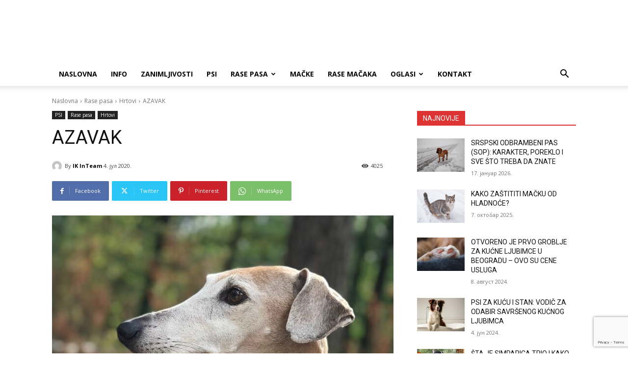

--- FILE ---
content_type: text/html; charset=utf-8
request_url: https://www.google.com/recaptcha/api2/anchor?ar=1&k=6LdnmycbAAAAAF3PIN_wPmPnnVlzXlZvr0J94_7V&co=aHR0cHM6Ly9tb2psanViaW1hYy5pbmZvOjQ0Mw..&hl=en&v=PoyoqOPhxBO7pBk68S4YbpHZ&size=invisible&anchor-ms=20000&execute-ms=30000&cb=fobc5ujfimbn
body_size: 48722
content:
<!DOCTYPE HTML><html dir="ltr" lang="en"><head><meta http-equiv="Content-Type" content="text/html; charset=UTF-8">
<meta http-equiv="X-UA-Compatible" content="IE=edge">
<title>reCAPTCHA</title>
<style type="text/css">
/* cyrillic-ext */
@font-face {
  font-family: 'Roboto';
  font-style: normal;
  font-weight: 400;
  font-stretch: 100%;
  src: url(//fonts.gstatic.com/s/roboto/v48/KFO7CnqEu92Fr1ME7kSn66aGLdTylUAMa3GUBHMdazTgWw.woff2) format('woff2');
  unicode-range: U+0460-052F, U+1C80-1C8A, U+20B4, U+2DE0-2DFF, U+A640-A69F, U+FE2E-FE2F;
}
/* cyrillic */
@font-face {
  font-family: 'Roboto';
  font-style: normal;
  font-weight: 400;
  font-stretch: 100%;
  src: url(//fonts.gstatic.com/s/roboto/v48/KFO7CnqEu92Fr1ME7kSn66aGLdTylUAMa3iUBHMdazTgWw.woff2) format('woff2');
  unicode-range: U+0301, U+0400-045F, U+0490-0491, U+04B0-04B1, U+2116;
}
/* greek-ext */
@font-face {
  font-family: 'Roboto';
  font-style: normal;
  font-weight: 400;
  font-stretch: 100%;
  src: url(//fonts.gstatic.com/s/roboto/v48/KFO7CnqEu92Fr1ME7kSn66aGLdTylUAMa3CUBHMdazTgWw.woff2) format('woff2');
  unicode-range: U+1F00-1FFF;
}
/* greek */
@font-face {
  font-family: 'Roboto';
  font-style: normal;
  font-weight: 400;
  font-stretch: 100%;
  src: url(//fonts.gstatic.com/s/roboto/v48/KFO7CnqEu92Fr1ME7kSn66aGLdTylUAMa3-UBHMdazTgWw.woff2) format('woff2');
  unicode-range: U+0370-0377, U+037A-037F, U+0384-038A, U+038C, U+038E-03A1, U+03A3-03FF;
}
/* math */
@font-face {
  font-family: 'Roboto';
  font-style: normal;
  font-weight: 400;
  font-stretch: 100%;
  src: url(//fonts.gstatic.com/s/roboto/v48/KFO7CnqEu92Fr1ME7kSn66aGLdTylUAMawCUBHMdazTgWw.woff2) format('woff2');
  unicode-range: U+0302-0303, U+0305, U+0307-0308, U+0310, U+0312, U+0315, U+031A, U+0326-0327, U+032C, U+032F-0330, U+0332-0333, U+0338, U+033A, U+0346, U+034D, U+0391-03A1, U+03A3-03A9, U+03B1-03C9, U+03D1, U+03D5-03D6, U+03F0-03F1, U+03F4-03F5, U+2016-2017, U+2034-2038, U+203C, U+2040, U+2043, U+2047, U+2050, U+2057, U+205F, U+2070-2071, U+2074-208E, U+2090-209C, U+20D0-20DC, U+20E1, U+20E5-20EF, U+2100-2112, U+2114-2115, U+2117-2121, U+2123-214F, U+2190, U+2192, U+2194-21AE, U+21B0-21E5, U+21F1-21F2, U+21F4-2211, U+2213-2214, U+2216-22FF, U+2308-230B, U+2310, U+2319, U+231C-2321, U+2336-237A, U+237C, U+2395, U+239B-23B7, U+23D0, U+23DC-23E1, U+2474-2475, U+25AF, U+25B3, U+25B7, U+25BD, U+25C1, U+25CA, U+25CC, U+25FB, U+266D-266F, U+27C0-27FF, U+2900-2AFF, U+2B0E-2B11, U+2B30-2B4C, U+2BFE, U+3030, U+FF5B, U+FF5D, U+1D400-1D7FF, U+1EE00-1EEFF;
}
/* symbols */
@font-face {
  font-family: 'Roboto';
  font-style: normal;
  font-weight: 400;
  font-stretch: 100%;
  src: url(//fonts.gstatic.com/s/roboto/v48/KFO7CnqEu92Fr1ME7kSn66aGLdTylUAMaxKUBHMdazTgWw.woff2) format('woff2');
  unicode-range: U+0001-000C, U+000E-001F, U+007F-009F, U+20DD-20E0, U+20E2-20E4, U+2150-218F, U+2190, U+2192, U+2194-2199, U+21AF, U+21E6-21F0, U+21F3, U+2218-2219, U+2299, U+22C4-22C6, U+2300-243F, U+2440-244A, U+2460-24FF, U+25A0-27BF, U+2800-28FF, U+2921-2922, U+2981, U+29BF, U+29EB, U+2B00-2BFF, U+4DC0-4DFF, U+FFF9-FFFB, U+10140-1018E, U+10190-1019C, U+101A0, U+101D0-101FD, U+102E0-102FB, U+10E60-10E7E, U+1D2C0-1D2D3, U+1D2E0-1D37F, U+1F000-1F0FF, U+1F100-1F1AD, U+1F1E6-1F1FF, U+1F30D-1F30F, U+1F315, U+1F31C, U+1F31E, U+1F320-1F32C, U+1F336, U+1F378, U+1F37D, U+1F382, U+1F393-1F39F, U+1F3A7-1F3A8, U+1F3AC-1F3AF, U+1F3C2, U+1F3C4-1F3C6, U+1F3CA-1F3CE, U+1F3D4-1F3E0, U+1F3ED, U+1F3F1-1F3F3, U+1F3F5-1F3F7, U+1F408, U+1F415, U+1F41F, U+1F426, U+1F43F, U+1F441-1F442, U+1F444, U+1F446-1F449, U+1F44C-1F44E, U+1F453, U+1F46A, U+1F47D, U+1F4A3, U+1F4B0, U+1F4B3, U+1F4B9, U+1F4BB, U+1F4BF, U+1F4C8-1F4CB, U+1F4D6, U+1F4DA, U+1F4DF, U+1F4E3-1F4E6, U+1F4EA-1F4ED, U+1F4F7, U+1F4F9-1F4FB, U+1F4FD-1F4FE, U+1F503, U+1F507-1F50B, U+1F50D, U+1F512-1F513, U+1F53E-1F54A, U+1F54F-1F5FA, U+1F610, U+1F650-1F67F, U+1F687, U+1F68D, U+1F691, U+1F694, U+1F698, U+1F6AD, U+1F6B2, U+1F6B9-1F6BA, U+1F6BC, U+1F6C6-1F6CF, U+1F6D3-1F6D7, U+1F6E0-1F6EA, U+1F6F0-1F6F3, U+1F6F7-1F6FC, U+1F700-1F7FF, U+1F800-1F80B, U+1F810-1F847, U+1F850-1F859, U+1F860-1F887, U+1F890-1F8AD, U+1F8B0-1F8BB, U+1F8C0-1F8C1, U+1F900-1F90B, U+1F93B, U+1F946, U+1F984, U+1F996, U+1F9E9, U+1FA00-1FA6F, U+1FA70-1FA7C, U+1FA80-1FA89, U+1FA8F-1FAC6, U+1FACE-1FADC, U+1FADF-1FAE9, U+1FAF0-1FAF8, U+1FB00-1FBFF;
}
/* vietnamese */
@font-face {
  font-family: 'Roboto';
  font-style: normal;
  font-weight: 400;
  font-stretch: 100%;
  src: url(//fonts.gstatic.com/s/roboto/v48/KFO7CnqEu92Fr1ME7kSn66aGLdTylUAMa3OUBHMdazTgWw.woff2) format('woff2');
  unicode-range: U+0102-0103, U+0110-0111, U+0128-0129, U+0168-0169, U+01A0-01A1, U+01AF-01B0, U+0300-0301, U+0303-0304, U+0308-0309, U+0323, U+0329, U+1EA0-1EF9, U+20AB;
}
/* latin-ext */
@font-face {
  font-family: 'Roboto';
  font-style: normal;
  font-weight: 400;
  font-stretch: 100%;
  src: url(//fonts.gstatic.com/s/roboto/v48/KFO7CnqEu92Fr1ME7kSn66aGLdTylUAMa3KUBHMdazTgWw.woff2) format('woff2');
  unicode-range: U+0100-02BA, U+02BD-02C5, U+02C7-02CC, U+02CE-02D7, U+02DD-02FF, U+0304, U+0308, U+0329, U+1D00-1DBF, U+1E00-1E9F, U+1EF2-1EFF, U+2020, U+20A0-20AB, U+20AD-20C0, U+2113, U+2C60-2C7F, U+A720-A7FF;
}
/* latin */
@font-face {
  font-family: 'Roboto';
  font-style: normal;
  font-weight: 400;
  font-stretch: 100%;
  src: url(//fonts.gstatic.com/s/roboto/v48/KFO7CnqEu92Fr1ME7kSn66aGLdTylUAMa3yUBHMdazQ.woff2) format('woff2');
  unicode-range: U+0000-00FF, U+0131, U+0152-0153, U+02BB-02BC, U+02C6, U+02DA, U+02DC, U+0304, U+0308, U+0329, U+2000-206F, U+20AC, U+2122, U+2191, U+2193, U+2212, U+2215, U+FEFF, U+FFFD;
}
/* cyrillic-ext */
@font-face {
  font-family: 'Roboto';
  font-style: normal;
  font-weight: 500;
  font-stretch: 100%;
  src: url(//fonts.gstatic.com/s/roboto/v48/KFO7CnqEu92Fr1ME7kSn66aGLdTylUAMa3GUBHMdazTgWw.woff2) format('woff2');
  unicode-range: U+0460-052F, U+1C80-1C8A, U+20B4, U+2DE0-2DFF, U+A640-A69F, U+FE2E-FE2F;
}
/* cyrillic */
@font-face {
  font-family: 'Roboto';
  font-style: normal;
  font-weight: 500;
  font-stretch: 100%;
  src: url(//fonts.gstatic.com/s/roboto/v48/KFO7CnqEu92Fr1ME7kSn66aGLdTylUAMa3iUBHMdazTgWw.woff2) format('woff2');
  unicode-range: U+0301, U+0400-045F, U+0490-0491, U+04B0-04B1, U+2116;
}
/* greek-ext */
@font-face {
  font-family: 'Roboto';
  font-style: normal;
  font-weight: 500;
  font-stretch: 100%;
  src: url(//fonts.gstatic.com/s/roboto/v48/KFO7CnqEu92Fr1ME7kSn66aGLdTylUAMa3CUBHMdazTgWw.woff2) format('woff2');
  unicode-range: U+1F00-1FFF;
}
/* greek */
@font-face {
  font-family: 'Roboto';
  font-style: normal;
  font-weight: 500;
  font-stretch: 100%;
  src: url(//fonts.gstatic.com/s/roboto/v48/KFO7CnqEu92Fr1ME7kSn66aGLdTylUAMa3-UBHMdazTgWw.woff2) format('woff2');
  unicode-range: U+0370-0377, U+037A-037F, U+0384-038A, U+038C, U+038E-03A1, U+03A3-03FF;
}
/* math */
@font-face {
  font-family: 'Roboto';
  font-style: normal;
  font-weight: 500;
  font-stretch: 100%;
  src: url(//fonts.gstatic.com/s/roboto/v48/KFO7CnqEu92Fr1ME7kSn66aGLdTylUAMawCUBHMdazTgWw.woff2) format('woff2');
  unicode-range: U+0302-0303, U+0305, U+0307-0308, U+0310, U+0312, U+0315, U+031A, U+0326-0327, U+032C, U+032F-0330, U+0332-0333, U+0338, U+033A, U+0346, U+034D, U+0391-03A1, U+03A3-03A9, U+03B1-03C9, U+03D1, U+03D5-03D6, U+03F0-03F1, U+03F4-03F5, U+2016-2017, U+2034-2038, U+203C, U+2040, U+2043, U+2047, U+2050, U+2057, U+205F, U+2070-2071, U+2074-208E, U+2090-209C, U+20D0-20DC, U+20E1, U+20E5-20EF, U+2100-2112, U+2114-2115, U+2117-2121, U+2123-214F, U+2190, U+2192, U+2194-21AE, U+21B0-21E5, U+21F1-21F2, U+21F4-2211, U+2213-2214, U+2216-22FF, U+2308-230B, U+2310, U+2319, U+231C-2321, U+2336-237A, U+237C, U+2395, U+239B-23B7, U+23D0, U+23DC-23E1, U+2474-2475, U+25AF, U+25B3, U+25B7, U+25BD, U+25C1, U+25CA, U+25CC, U+25FB, U+266D-266F, U+27C0-27FF, U+2900-2AFF, U+2B0E-2B11, U+2B30-2B4C, U+2BFE, U+3030, U+FF5B, U+FF5D, U+1D400-1D7FF, U+1EE00-1EEFF;
}
/* symbols */
@font-face {
  font-family: 'Roboto';
  font-style: normal;
  font-weight: 500;
  font-stretch: 100%;
  src: url(//fonts.gstatic.com/s/roboto/v48/KFO7CnqEu92Fr1ME7kSn66aGLdTylUAMaxKUBHMdazTgWw.woff2) format('woff2');
  unicode-range: U+0001-000C, U+000E-001F, U+007F-009F, U+20DD-20E0, U+20E2-20E4, U+2150-218F, U+2190, U+2192, U+2194-2199, U+21AF, U+21E6-21F0, U+21F3, U+2218-2219, U+2299, U+22C4-22C6, U+2300-243F, U+2440-244A, U+2460-24FF, U+25A0-27BF, U+2800-28FF, U+2921-2922, U+2981, U+29BF, U+29EB, U+2B00-2BFF, U+4DC0-4DFF, U+FFF9-FFFB, U+10140-1018E, U+10190-1019C, U+101A0, U+101D0-101FD, U+102E0-102FB, U+10E60-10E7E, U+1D2C0-1D2D3, U+1D2E0-1D37F, U+1F000-1F0FF, U+1F100-1F1AD, U+1F1E6-1F1FF, U+1F30D-1F30F, U+1F315, U+1F31C, U+1F31E, U+1F320-1F32C, U+1F336, U+1F378, U+1F37D, U+1F382, U+1F393-1F39F, U+1F3A7-1F3A8, U+1F3AC-1F3AF, U+1F3C2, U+1F3C4-1F3C6, U+1F3CA-1F3CE, U+1F3D4-1F3E0, U+1F3ED, U+1F3F1-1F3F3, U+1F3F5-1F3F7, U+1F408, U+1F415, U+1F41F, U+1F426, U+1F43F, U+1F441-1F442, U+1F444, U+1F446-1F449, U+1F44C-1F44E, U+1F453, U+1F46A, U+1F47D, U+1F4A3, U+1F4B0, U+1F4B3, U+1F4B9, U+1F4BB, U+1F4BF, U+1F4C8-1F4CB, U+1F4D6, U+1F4DA, U+1F4DF, U+1F4E3-1F4E6, U+1F4EA-1F4ED, U+1F4F7, U+1F4F9-1F4FB, U+1F4FD-1F4FE, U+1F503, U+1F507-1F50B, U+1F50D, U+1F512-1F513, U+1F53E-1F54A, U+1F54F-1F5FA, U+1F610, U+1F650-1F67F, U+1F687, U+1F68D, U+1F691, U+1F694, U+1F698, U+1F6AD, U+1F6B2, U+1F6B9-1F6BA, U+1F6BC, U+1F6C6-1F6CF, U+1F6D3-1F6D7, U+1F6E0-1F6EA, U+1F6F0-1F6F3, U+1F6F7-1F6FC, U+1F700-1F7FF, U+1F800-1F80B, U+1F810-1F847, U+1F850-1F859, U+1F860-1F887, U+1F890-1F8AD, U+1F8B0-1F8BB, U+1F8C0-1F8C1, U+1F900-1F90B, U+1F93B, U+1F946, U+1F984, U+1F996, U+1F9E9, U+1FA00-1FA6F, U+1FA70-1FA7C, U+1FA80-1FA89, U+1FA8F-1FAC6, U+1FACE-1FADC, U+1FADF-1FAE9, U+1FAF0-1FAF8, U+1FB00-1FBFF;
}
/* vietnamese */
@font-face {
  font-family: 'Roboto';
  font-style: normal;
  font-weight: 500;
  font-stretch: 100%;
  src: url(//fonts.gstatic.com/s/roboto/v48/KFO7CnqEu92Fr1ME7kSn66aGLdTylUAMa3OUBHMdazTgWw.woff2) format('woff2');
  unicode-range: U+0102-0103, U+0110-0111, U+0128-0129, U+0168-0169, U+01A0-01A1, U+01AF-01B0, U+0300-0301, U+0303-0304, U+0308-0309, U+0323, U+0329, U+1EA0-1EF9, U+20AB;
}
/* latin-ext */
@font-face {
  font-family: 'Roboto';
  font-style: normal;
  font-weight: 500;
  font-stretch: 100%;
  src: url(//fonts.gstatic.com/s/roboto/v48/KFO7CnqEu92Fr1ME7kSn66aGLdTylUAMa3KUBHMdazTgWw.woff2) format('woff2');
  unicode-range: U+0100-02BA, U+02BD-02C5, U+02C7-02CC, U+02CE-02D7, U+02DD-02FF, U+0304, U+0308, U+0329, U+1D00-1DBF, U+1E00-1E9F, U+1EF2-1EFF, U+2020, U+20A0-20AB, U+20AD-20C0, U+2113, U+2C60-2C7F, U+A720-A7FF;
}
/* latin */
@font-face {
  font-family: 'Roboto';
  font-style: normal;
  font-weight: 500;
  font-stretch: 100%;
  src: url(//fonts.gstatic.com/s/roboto/v48/KFO7CnqEu92Fr1ME7kSn66aGLdTylUAMa3yUBHMdazQ.woff2) format('woff2');
  unicode-range: U+0000-00FF, U+0131, U+0152-0153, U+02BB-02BC, U+02C6, U+02DA, U+02DC, U+0304, U+0308, U+0329, U+2000-206F, U+20AC, U+2122, U+2191, U+2193, U+2212, U+2215, U+FEFF, U+FFFD;
}
/* cyrillic-ext */
@font-face {
  font-family: 'Roboto';
  font-style: normal;
  font-weight: 900;
  font-stretch: 100%;
  src: url(//fonts.gstatic.com/s/roboto/v48/KFO7CnqEu92Fr1ME7kSn66aGLdTylUAMa3GUBHMdazTgWw.woff2) format('woff2');
  unicode-range: U+0460-052F, U+1C80-1C8A, U+20B4, U+2DE0-2DFF, U+A640-A69F, U+FE2E-FE2F;
}
/* cyrillic */
@font-face {
  font-family: 'Roboto';
  font-style: normal;
  font-weight: 900;
  font-stretch: 100%;
  src: url(//fonts.gstatic.com/s/roboto/v48/KFO7CnqEu92Fr1ME7kSn66aGLdTylUAMa3iUBHMdazTgWw.woff2) format('woff2');
  unicode-range: U+0301, U+0400-045F, U+0490-0491, U+04B0-04B1, U+2116;
}
/* greek-ext */
@font-face {
  font-family: 'Roboto';
  font-style: normal;
  font-weight: 900;
  font-stretch: 100%;
  src: url(//fonts.gstatic.com/s/roboto/v48/KFO7CnqEu92Fr1ME7kSn66aGLdTylUAMa3CUBHMdazTgWw.woff2) format('woff2');
  unicode-range: U+1F00-1FFF;
}
/* greek */
@font-face {
  font-family: 'Roboto';
  font-style: normal;
  font-weight: 900;
  font-stretch: 100%;
  src: url(//fonts.gstatic.com/s/roboto/v48/KFO7CnqEu92Fr1ME7kSn66aGLdTylUAMa3-UBHMdazTgWw.woff2) format('woff2');
  unicode-range: U+0370-0377, U+037A-037F, U+0384-038A, U+038C, U+038E-03A1, U+03A3-03FF;
}
/* math */
@font-face {
  font-family: 'Roboto';
  font-style: normal;
  font-weight: 900;
  font-stretch: 100%;
  src: url(//fonts.gstatic.com/s/roboto/v48/KFO7CnqEu92Fr1ME7kSn66aGLdTylUAMawCUBHMdazTgWw.woff2) format('woff2');
  unicode-range: U+0302-0303, U+0305, U+0307-0308, U+0310, U+0312, U+0315, U+031A, U+0326-0327, U+032C, U+032F-0330, U+0332-0333, U+0338, U+033A, U+0346, U+034D, U+0391-03A1, U+03A3-03A9, U+03B1-03C9, U+03D1, U+03D5-03D6, U+03F0-03F1, U+03F4-03F5, U+2016-2017, U+2034-2038, U+203C, U+2040, U+2043, U+2047, U+2050, U+2057, U+205F, U+2070-2071, U+2074-208E, U+2090-209C, U+20D0-20DC, U+20E1, U+20E5-20EF, U+2100-2112, U+2114-2115, U+2117-2121, U+2123-214F, U+2190, U+2192, U+2194-21AE, U+21B0-21E5, U+21F1-21F2, U+21F4-2211, U+2213-2214, U+2216-22FF, U+2308-230B, U+2310, U+2319, U+231C-2321, U+2336-237A, U+237C, U+2395, U+239B-23B7, U+23D0, U+23DC-23E1, U+2474-2475, U+25AF, U+25B3, U+25B7, U+25BD, U+25C1, U+25CA, U+25CC, U+25FB, U+266D-266F, U+27C0-27FF, U+2900-2AFF, U+2B0E-2B11, U+2B30-2B4C, U+2BFE, U+3030, U+FF5B, U+FF5D, U+1D400-1D7FF, U+1EE00-1EEFF;
}
/* symbols */
@font-face {
  font-family: 'Roboto';
  font-style: normal;
  font-weight: 900;
  font-stretch: 100%;
  src: url(//fonts.gstatic.com/s/roboto/v48/KFO7CnqEu92Fr1ME7kSn66aGLdTylUAMaxKUBHMdazTgWw.woff2) format('woff2');
  unicode-range: U+0001-000C, U+000E-001F, U+007F-009F, U+20DD-20E0, U+20E2-20E4, U+2150-218F, U+2190, U+2192, U+2194-2199, U+21AF, U+21E6-21F0, U+21F3, U+2218-2219, U+2299, U+22C4-22C6, U+2300-243F, U+2440-244A, U+2460-24FF, U+25A0-27BF, U+2800-28FF, U+2921-2922, U+2981, U+29BF, U+29EB, U+2B00-2BFF, U+4DC0-4DFF, U+FFF9-FFFB, U+10140-1018E, U+10190-1019C, U+101A0, U+101D0-101FD, U+102E0-102FB, U+10E60-10E7E, U+1D2C0-1D2D3, U+1D2E0-1D37F, U+1F000-1F0FF, U+1F100-1F1AD, U+1F1E6-1F1FF, U+1F30D-1F30F, U+1F315, U+1F31C, U+1F31E, U+1F320-1F32C, U+1F336, U+1F378, U+1F37D, U+1F382, U+1F393-1F39F, U+1F3A7-1F3A8, U+1F3AC-1F3AF, U+1F3C2, U+1F3C4-1F3C6, U+1F3CA-1F3CE, U+1F3D4-1F3E0, U+1F3ED, U+1F3F1-1F3F3, U+1F3F5-1F3F7, U+1F408, U+1F415, U+1F41F, U+1F426, U+1F43F, U+1F441-1F442, U+1F444, U+1F446-1F449, U+1F44C-1F44E, U+1F453, U+1F46A, U+1F47D, U+1F4A3, U+1F4B0, U+1F4B3, U+1F4B9, U+1F4BB, U+1F4BF, U+1F4C8-1F4CB, U+1F4D6, U+1F4DA, U+1F4DF, U+1F4E3-1F4E6, U+1F4EA-1F4ED, U+1F4F7, U+1F4F9-1F4FB, U+1F4FD-1F4FE, U+1F503, U+1F507-1F50B, U+1F50D, U+1F512-1F513, U+1F53E-1F54A, U+1F54F-1F5FA, U+1F610, U+1F650-1F67F, U+1F687, U+1F68D, U+1F691, U+1F694, U+1F698, U+1F6AD, U+1F6B2, U+1F6B9-1F6BA, U+1F6BC, U+1F6C6-1F6CF, U+1F6D3-1F6D7, U+1F6E0-1F6EA, U+1F6F0-1F6F3, U+1F6F7-1F6FC, U+1F700-1F7FF, U+1F800-1F80B, U+1F810-1F847, U+1F850-1F859, U+1F860-1F887, U+1F890-1F8AD, U+1F8B0-1F8BB, U+1F8C0-1F8C1, U+1F900-1F90B, U+1F93B, U+1F946, U+1F984, U+1F996, U+1F9E9, U+1FA00-1FA6F, U+1FA70-1FA7C, U+1FA80-1FA89, U+1FA8F-1FAC6, U+1FACE-1FADC, U+1FADF-1FAE9, U+1FAF0-1FAF8, U+1FB00-1FBFF;
}
/* vietnamese */
@font-face {
  font-family: 'Roboto';
  font-style: normal;
  font-weight: 900;
  font-stretch: 100%;
  src: url(//fonts.gstatic.com/s/roboto/v48/KFO7CnqEu92Fr1ME7kSn66aGLdTylUAMa3OUBHMdazTgWw.woff2) format('woff2');
  unicode-range: U+0102-0103, U+0110-0111, U+0128-0129, U+0168-0169, U+01A0-01A1, U+01AF-01B0, U+0300-0301, U+0303-0304, U+0308-0309, U+0323, U+0329, U+1EA0-1EF9, U+20AB;
}
/* latin-ext */
@font-face {
  font-family: 'Roboto';
  font-style: normal;
  font-weight: 900;
  font-stretch: 100%;
  src: url(//fonts.gstatic.com/s/roboto/v48/KFO7CnqEu92Fr1ME7kSn66aGLdTylUAMa3KUBHMdazTgWw.woff2) format('woff2');
  unicode-range: U+0100-02BA, U+02BD-02C5, U+02C7-02CC, U+02CE-02D7, U+02DD-02FF, U+0304, U+0308, U+0329, U+1D00-1DBF, U+1E00-1E9F, U+1EF2-1EFF, U+2020, U+20A0-20AB, U+20AD-20C0, U+2113, U+2C60-2C7F, U+A720-A7FF;
}
/* latin */
@font-face {
  font-family: 'Roboto';
  font-style: normal;
  font-weight: 900;
  font-stretch: 100%;
  src: url(//fonts.gstatic.com/s/roboto/v48/KFO7CnqEu92Fr1ME7kSn66aGLdTylUAMa3yUBHMdazQ.woff2) format('woff2');
  unicode-range: U+0000-00FF, U+0131, U+0152-0153, U+02BB-02BC, U+02C6, U+02DA, U+02DC, U+0304, U+0308, U+0329, U+2000-206F, U+20AC, U+2122, U+2191, U+2193, U+2212, U+2215, U+FEFF, U+FFFD;
}

</style>
<link rel="stylesheet" type="text/css" href="https://www.gstatic.com/recaptcha/releases/PoyoqOPhxBO7pBk68S4YbpHZ/styles__ltr.css">
<script nonce="rJRexqCK3ms2y61kWGzfBQ" type="text/javascript">window['__recaptcha_api'] = 'https://www.google.com/recaptcha/api2/';</script>
<script type="text/javascript" src="https://www.gstatic.com/recaptcha/releases/PoyoqOPhxBO7pBk68S4YbpHZ/recaptcha__en.js" nonce="rJRexqCK3ms2y61kWGzfBQ">
      
    </script></head>
<body><div id="rc-anchor-alert" class="rc-anchor-alert"></div>
<input type="hidden" id="recaptcha-token" value="[base64]">
<script type="text/javascript" nonce="rJRexqCK3ms2y61kWGzfBQ">
      recaptcha.anchor.Main.init("[\x22ainput\x22,[\x22bgdata\x22,\x22\x22,\[base64]/[base64]/[base64]/bmV3IHJbeF0oY1swXSk6RT09Mj9uZXcgclt4XShjWzBdLGNbMV0pOkU9PTM/bmV3IHJbeF0oY1swXSxjWzFdLGNbMl0pOkU9PTQ/[base64]/[base64]/[base64]/[base64]/[base64]/[base64]/[base64]/[base64]\x22,\[base64]\\u003d\\u003d\x22,\x22woo/[base64]/CvcOjw5DCkjDDhsO3JMOyEsKEw50ccVkrw7lhwpcsVRzDg03Ck1/DsCHCriDCh8KlNMOIw60Swo7DnmXDi8Kiwr1/wo/DvsOcLHxWAMOLG8KewpcgwoQPw5YGHVXDgyLDrMOSUDvCi8OgbXtYw6VjZcKdw7Anw51fZEQ1w6zDhx7Dty3Do8OVOMOPHWjDqx18VMK/w5jDiMOjwqbCvCtmFTrDuWDCosO2w4/DgAXCvSPCgMK9bCbDoGHDk0DDmQ3DtF7DrMK3wooGZsKHVW3Cvk1dHDPCo8KSw5EKwo0HfcO4wqpCwoLCs8O/w4wxwrjDsMKCw7DCuEPDpwsiwpjDmDPCvSQ2VVRmWm4LwqhiXcO0woxNw7xnwpHDrxfDp0lKHCdDw5HCksObBy84worDtMKXw5zCq8O1MSzCu8KWWFPCrhfDnEbDusOvw5/CriNIwrAjXC5WB8KXGmvDk1QaT3TDjMK1wqfDjsKyQBLDjMOXw4EBOcKVw7XDq8O6w6nCk8K3asOywqxEw7MdwoDClMK2wrDDmMKtwrPDmcK2wr/CgUtRNQLCgcOeRsKzKnBDwpJywoPCsMKJw4jDtxjCgsKTwqbDsxtCDV0RJmvCv1PDjsOQw5N8woQgDcKNwoXCu8Oew5ssw51lw54Uwp1QwrxoMcOUGMKrNsOATcKSw6QPDMOGbMO/wr3DgQrCqMOJA33Cv8Oww5dCwoV+UUVCTSfDpE9Two3CrMO2ZVMlwrPCgCPDuxgNfMKuTV97WAEAO8Kga1dqB8OLMMOTY0LDn8OdVH/DiMK/wpx5ZUXCmsKYwqjDkX7DqX3DtEl6w6fCrMKIFsOaV8KGf13DpMOiWsOXwq3Clj7CuT9gwobCrsKcw6XCi3PDiTrDiMOAG8KUIVJIOsKRw5XDkcKhwqEpw4jDksOsZsOJw5d+wpwWSyHDlcKlw6ovTyNiwrZCOSfCpT7CqiLCpU5/w5IofcKQwovDvRJiwo9AalXDhx/Cs8O6NV57w5MjaMOywq8cYMKRw7YCF2vCt2DDsx0swq3DksK1w6tmw69FHzPDhMKMw7TDmzUawrLCiy/DhcOmC0JfwplmNMOmw7JbMsOgUcK2VsO8wr/[base64]/CqjXCuR5jV8OTV8O1w7YCAh1hKMKMwoDCgQArccKYw41RLsKEHcOwwpYDwpMGw7AJw4TCt0DCjsOVXsKgKsKnMBHDvMK2wqR/AnHDtVFrw41Ww67CrXM5w4IoQldqbFzClQxPBMKBAMKjw7BoY8OLw6PDj8KCwqB0HyLCvMOPw7bDm8K9BMKtHVI9bWlkwpJDw5c/w7pgwpjClB3ChMKzw6w0wp5YB8OOKSnCtywWwprCjsO+wp/[base64]/CpsKZw6rCgsK+w5QwGgLCiSt8woZHNsKnVcK9wqrCtAIjYhrCvkTDjFs8w4sRw4/Dmgt2VmV3CMKmw79qw7VSwq08w7vDuxPCgwXCqsKFwonDjj4ZbsKNwrHDmT8zTMOOw6TDlsK7w57DgEHCg210WMOBC8KBBsKnw7LDucK5JQJdwpHCisOMWGgBJsK3HgfCmzoGwrxUd0FIXcOLUG/Dpm/Cu8OqAMOzTyjCoXgWRcKZUMKqw5TCiXZlW8OMwrTClsKIw5LDuABzw5lVMMOQw705DkvDrDtrNVRnw5EKwqc7acO4JRFgQcKMcVTDs14TdMO4w5YOw4DCncOoRMKtw6TDscKSwr8fGx3Cg8KwwoXCjFrCkSgtwpwQw4RMw7TDomXCgsOdMcKNw6sREsK/Q8K0wolNP8Okw4Fuw5zDt8O2w4/CnyDChVpITcOVw4oSGD3CpMK8C8K2c8OiWx0CB2nCmcOAWQQVasO1csOuw48tKHjCtyYKUSYvwp4Zw5xgX8OmeMKVw77Dkh7Dm2l3UinDrmfDosOlM8O3WkEVw6wUVwfCs3Zhwr8Iw6/[base64]/DmVdaVcKpw5swwoA1XgLDtMO9YGjDkVJpTsK+PH/DpnzCmiLDrwpWIcOcKMKxw6zCpsK0w5rDq8K/HsOYw43CglDCjFfDmScmwqRFw59awpkyeMKiw7fDvMO3BMKewqvCjAPDjsKIVMOiw5TCgMOXw5vCiMKww7tXwpwIw79iXi7CtCTDolgzVMKjTMKORsKhw4fCg1l7w6xvPTbCnzxYw7lADgfDncKMwoDDuMKWwpXDlhVew4XCr8KSWsOww5kDw7M1c8Ogw49fJ8Oyw5/DuFTCiMOIw7zCkhQ/[base64]/Do21Cwo/DocO/wqFVAcOyKgXCjsKOZDPCqWlBBMK8LsKDw5HDksKBccKebMOyDGBtwoHCl8KWwr7CrcKOJxbDjcO5w5QuIMK5w7jDtMKOwodVUCHCjMKSECQ/[base64]/[base64]/[base64]/[base64]/[base64]/CunLCiWHDhRhAwrXDimNCwpfDpWY3c8OrREUEDcOoaMKsPn/[base64]/YlvCvcKpI8Ozw5twFGTCqsKSaU7DpsKvWhU+csOWSsOfOMKuwo/Du8Otw7cqI8OoWsOOwpshH3PCiMKaS0/DqDp2w6Ntw7VIB2rCo25/wphRaRzCtC/CtcOAwqgBw718AsKdN8KXUsOdR8OVw4zDp8OPw6rCvyY/w6I9NHM3UC0QPsKYZ8KhEcKQHMO7WwRRwrAOw4LCmcKBGcK+WcOzwqYZLsOiwph+wpjCjMOCw6MJw78Nw7XDmkQfGh7DhcOxI8K9wr3DlcK5CMKTQMOlL0DDr8KXw5PCpBR0woLDj8KULcOiw7kTCMKww7/DpDt9LX1Owp5iQj3Dk298w63CvsO4wpA2w5vDlcOOwozCrcK5EmvCgmLCmQ/DjMKZw7pGTcKBWcKmwqJhFjrCv0TCt1Ydwrh+OTbCnMKkw4bDrRcjGX1mwqpcw79iwqxMARjDjWzDkF9Wwoh7w54iw49dw5XDqnHDvsKnwrPDoMKORi5hw5nChwLCqMKXwp/CjWXDvEM3f15iw4nDjRDDqhV+FsOXYcOZw6cWJMOLw5TCksKMO8OIAGVhKyoRS8KYTcOPwqE/F1DCtsO4wo0yCz4uw54oTSDCo2jCk181w4jDvsK8CTTChwJ3W8OTBMO9w53DiSUSwpwVw6XCoUZ+JMOPw5fCscOewp/Du8Kww6t+OsKowqgbwrfClwl5RUUCC8KTwozDj8OLwobChMOQNnIGI1ZaVcKawrZRw6R2w6LDsMKRw7rCl1BQw7Jvwp/CmsOiw4zDk8K9ez9iwoBQBEcNwrHDhEU5wrdQw5zDhMKZwrRXJmw3d8Omw6R4wpk0FzBbSMOsw7EWUVw/fA/[base64]/ClVdRwonDuzDCpsK9LmpCO2PCqMOZYMKSIxrCkS7DtsKywpstw7zDsAvDmkQuw6nDiljDoy/DvsOyDcOMwoLChwQQYk/CmTQbU8KQRcOoRgJ0AUzDlHYwZnXCpj8dw5pxwqzCiMO3LcORw4/CmsKZwrrCoGRsA8KARS3Cixo8w77Cq8OnamMpTcKrwpdkw6YHMA/DvcOuc8K7WR3DvFLDrsOAw4FkNnc+fVJpw58AwoRvw5vDocOVw5zCrDfCmi19asKIw6E0CEDDocOKwrJpdzBBwphTacKZLVXCvkAywoLDlBHCuDQLdmpQOhrDgVQlwq3DkcK0OhltZcKHw79+GcKIw6LChhMLCDUCDMOwbMKtwp/DrsOHwpY8w6bDggvDvcKewpQiw5gqw68NHz/DnngXw6rCskXDrsKOWsKawoRjwpTCoMKbPMO5YMK4wrxsfFLCmRxsIsKJUMOGQcKswrYWdEjCncO6VMKgw7bDusOXwrkdPSlXw57ClMK5DsOEwqcJX3zDkAPCncObc8OsJF8Qw7vDhcKXw6cYb8KbwodlP8OQwpBvOsKcwppBacOEOBEIwr8Zw53Cl8KQw5/Cg8KKdsOxwr/Cr2kHw4PCsXzClMKEW8KWdMKcwqwVFcKnPcKKw7QoacOuw6fCqMK7eVguw5pVI8OmwoZPw7hAwpLDvEPChnzCqsK5wofCqMKxw4jCmjzCnMK7w53CkcOPNMOiZ2tfeWJoaUDCkXF6w5bCi3LCuMKVXiQlTcKmSSTDtR/Cl03DjcO1MsOaehzCt8Osfh7DnsO1HMO9UxjCkWDDrCfDrjN8L8KiwqtmwrzCkMKkw4XCmF7DtUxtMgVSMF0EUMKyGRV+w4nDvcKKMjxfKsOXMDxkwrXDq8OkwpE1w4/DumzDmX/CncKrGjrDk1MnFFgNKVBtw68hw7rClVHCvMOBwprCoHcvwq7Cs0ASw4PDjCohOxnCt3zCosK8w7s0w7DCssOMw5HDm8K+w7NXQDQXDsKTHVgww4/CssOYMsKNDsOQBcK5w4/CljA8DcOGLsKqwoE+wpnDuDTDjVHDssKGw6DDmWZga8KlKWhILgPCj8KHwpkLw5jClcK0EHbCpQ8EGMOWw6BGw4kywq1/[base64]/dMOTwogmFMOMScKIwoBTwovCqsKUw4/DmRLDkcOuaMK6QQIVQjHCp8KXQsOgwrLCisKSwpRxwq3DoE8xW0TCvRtBQ0ZVZWQ1w5pkNsOVwrU1PSDDlk7DpsOtwrcOwploZcOUaHHCsVA1d8K+ZwRHw5rCtMOFcsKVXFlsw7tuA1TCiMOSPzvDmCt/wrnCicKHw417w4TCn8KAbMO9f27DqGvCjcOow77CsGo8wq/DlsOBwpHDgzYiw7dHw7gvfMOgPMKswrbDm2hLw4w4wrnDrQoxwq3Du8KxcwXDicOtJ8OnJRYHIEnCiDRlwqXDmsOPV8OZwoPCi8OTCSIIw7ZrwoY8WsOTAsKoGhQEGMOeVlsNw54UKcOJw4zCjEkgXcKKaMOrO8Kfw740w54+wq/DhsO5woXCvhUyGTbCscKIwpgNw7MsQQTCjBPDtMOfPAbDpMKfwr3Ci8KQw4vDhT4lZW8Sw6tYw6jDmMK5w5Q2JcOawqjDog9ww4TCu2XDqjfDtcKYw5YJwpw/[base64]/wpx6w5XDvBdBFCBZwpjDjngDTMOxwr0uwoDCnsOHajRvI8KgIBjCg0TDt8OPC8KLJj/CgcOywqfDrjvDrcK/ZDN1w6lTbTvCh2U9w6ZhAsKGwoI/[base64]/Dh1JRwprDiFcBw5LDuMK5woJPw6zCozwPwp/Cu2DClMKKwqEXw6JWRcKxJQpnwoDDpzbCuFPDk0LDulzCh8KxN0V2wrQCw5nCiyLDjMOTw5MnwrpQCsOkwr7DqcKewpjCgT0bwoTDqcOoCQ4HwqHCnSdVNmdww4fDj18WFGPChCfCnzHCjMOiwrXDkmvDhFXDq8KwInprwqDDm8K5wovDucO+IsKDwo1rT3bDiRBpwp/DvxVzTMKdE8KlCjrCusOmPsO2U8KOw59Bw5XCvH/Cv8KNS8OhOcOIwqB1MsK6w6NRwrbDoMOfb0Mha8KGw718XsKFWFrDvsOxwpxLfMOVw63CggPCpCkfwrVuwotnbcKgVMKuIRbDn14/[base64]/CigvDtBTCpHDCmsOiO8K0w4xMwpTDmcOkDcOeJj4MLcKRYBRrWcK5NsKMbsOWKcORwoXDrTLDusKQw5nDm3HDtgEBRCHCoHMfw7hrw7ccwq7CjwzDshzDvsKPCMO5wqpWwrnDu8Kzw5nDh0obd8KtEcKYw63CpMOdIh0sBVHClXwsw4nDuUF8wrrCoxvCrngMwoE5FR/CpsOsw4pzwqHDkEp3LMKODsKPB8KdcQVDLMKqbMOdw6dQQyHDn3vDjMKmZHBCIgpIwoAEPMKew6Vrw5vCgXViw5rDlTLDpMOZw4rDoRrDmRDDjwFSwprDsRIaRcOLO0fCqSDCocKcw5JmMB9QwpYiKcKLL8KVDzVQLiDCnmLDmsKXB8O9NsOhW2zCj8K9YsOAd0PClA/Cv8KxCcOJwpzDgB4WVDkiwpzDt8KKw4vDrMOEw7bCp8KnRwtNw77DglTClcOpwpMNeCXCuMKTTz5Wwo7Dl8KRw70Ow6PChQgtw5cswqlXal/[base64]/CvMK1wqjCmcOjGH9nDXFLPWRFwqDDun8fdcOKwqZewpxbZ8OQI8K3EcOUw6XDtMKcAcONwrXChcK0w64sw4ERw5AWdsO0PSU1w6XDq8Omwo7DgsO2wqfDmi7Cq3XDhsKWwo9OwpjCucKlYsKcwptBf8OVw5fChj0dXcO/wrwtw6UJwqTDs8K4wpI+FcK4SMKYwqrDvx7CvjPDuEF4dAUjKHPCmcKLKMO0HUZVNU/Dqi5+CAEpw6MjIAnDpjUjBQjCswxvwrRYwr9UZsOjWsOSwojDg8O3fsK+w7IOOSgFOsKawrnDtsO0wptDw4oEw6/[base64]/ClcKXOkxJw6PCm8OWw5UFwr3Cp8OSwqxQw7XCk8KZLw5ebgZyDcKkw6jDmlgxw7tRFlXDq8OoOsO8C8OZVAdyw4fDnB1YwqrCtxjDhcOTw54aSsOawqRFRcK5SsKQw50qw73DgsKUUhjCicKPw6vDqsOdwrPCucKlXyFEwqAiVmzDtsKdwpHCncOAw6vCrMONwo/[base64]/wrfDnMKjwrzCi2XDtcO1MMKLJsKPNMKDw43Do8KSw5DCsxLCqyNhGXt2cnvDhcOETcOXfMKPPsK+wrthBWZMfFHCqTnDs0p+worDuERAdcOSwozClsKgwo1Pw4BpwpjCsMOPwrrCn8KQEMKxw4jClMO6wrscLBjCssK0w6/[base64]/Cn0/Do8O/Z2RwwqQdYDjCvHc+VcKlBcOYwqrCpS3CncKXwqzCncONIsOnRAvCpShgw6jDkUzDusOqw7cWwpHDmcKYMBzDvT4uwo/Dsw5cYx/DjsO5wokMw6/DsTZnc8Kyw4ppwpnDlsKPwqHDk18Nw5XCj8KDwqFTwpx0GMO4w5PChMKleMO9GcKrwojCj8KTw59/w7rCvMKpw5BCe8KZQcOVKcODw6jCrx7Ch8OMBATCj3PCpEhMwpvCqMKIUMOiwqkew5toFns6wqg3M8OAw6Y/M00Twr8xw6TDlU7Dj8OMNnogwoTCjDReesKywq3DgsKAw6fCg37DssK9QTZDwr/DgG9kYsOFwoRFwrvCssO4w7hvwo1Cw4DCinQSMQbCqcOdXQNowqfDucOsHxluwpXDo3jDlV0aGTjCil8jES/CpVDCpjdmHXTDjsO9w7PCnErCrWoIWcO/w5whK8OJwogww5XCkMO1HjRwwr7ChXrChyfDqmvCngUxbMOyOMONw6k3w4bDgxZXwqvCoMKtw73CsynChR9OOQ3Ck8Ofw7wgH1BNA8Krw43DiALDuhl1ewnDssKlw4DCqMOsWsOOw4/[base64]/w7I7w5MWIDLCpcOCacOEwok0wrxww4IfNwYaw5tLw655EcOMB1tgwrjDnsOZw4nDksO/RjnDpiDDiiDDmnfCoMKtGsOVNCnDu8OoAMKMw6x+TxDDi2XCuzvChSRAwqXDrShCwqzCg8KYw7JSwqRMBmXDgsKswq0sRXotW8KGwo/Cj8KLAMOKQcKDw4Eha8OJw6/DisO1ByQnwpXCng1tLhhiw73Ct8OzPsOVQQnCpl1GwrhsNxDCo8OswogUcBBQGsOKwos0esKXCsKtwplkw7x+eB/CogVBwp7ChcKpLHwPw4Y3wqMedsKlw6HCun/[base64]/Cr31WdnfDr8KkEmBNwqLDh8Kpwr8aw63DssODw7fCkGJWD0A2wrpnw4XCgyV7w6ouw6lVw6/DtcO4dMK+XsOfwpHCnMK4wojCgmxCw7vCn8OxeAMaaMKWJTTDsxbCizzCncKTU8K0w5/DvsO/U07CicKnw6w4BMKUw47CjHfCusKsaWXDlmvCiS3Dn0fDqsOqw494w6nCpAjCuVg+woUYw4R4LsKeesO2w7B0wr9NwrHCiw7DsG8Tw67DoifClwzDth4qwqXDm8KJw5FYTQfDlwDCgMODw7Z5w7fDk8KUw4rCt3/CvMOWwprDq8Oyw5UoUkPCsFfDmV0NMnHCv1p/w6xkw43Cn3zCkV3CjsK+wpLDvnwkwo/[base64]/w7LCkgxePcKzfMOEwpdaw5Y3K8O1SDYAP2HCsgzDi8OXwqXDg0BCwpTCmH3DgcKGJlbCjsOmAMOow5MFKRTCu14tGlTCtsKvP8OLw4QNwp9cIQdCw5TCocK/[base64]/DtRUWw7zDo8KWwrR4w7/DmxVvR0jDl8Oww69TMsOFwrHDjHTCvMOBejjCh1crwoHCsMKnwqkJwqgbPcKxK3h3fsK8wqUDSsOhSsK5wo7DusOxw63DkhpRaMKhf8KgRxLCoHpWwqo2wpVBYsKswqfCnibCkH5SacKgTcKvwow7Fk45Oj8MdcK7woHCkgHDuMKswo/CoBEcOw9sRFJfw7oOw57DoVZww47DjUvCrm3DjcOWHcK+PsKPwqVbRQrDg8KzC1zDgcOCwr/CjAvDs3EswrPCrgcDwp/DvwLDh8KVwpF8wp3ClsOuw4Afw4BTwo8IwrQ8IcK0V8O9OhDCosOkGV5TdMKJw6Rxw4jClH/[base64]/[base64]/Gw9Ow4FqPBNdwokEw4nDpsOswqNfScKKwqNhLUxSeE3DksOcEcONRsONBDpRwoJzBcKxeEVtwqY2w4g/w4zDj8OrwoIwSCbDo8KTw4rDpF5VCXUBMsOQITrDjcKSw5gAIMKAKhwfGMOXD8Oiw5wjX2podsKLWSnDsyzCvsKow7vCjsOBWsOrwr00w5nDocKERzrCv8KyVsOaXyFhXMO+DWnDsxkFw7/CvS/Dml/ClwbDgyTDkkUNwr/DgEnDl8K9FRUTNMK7wpRHw6QNw7jDkwUZw5lna8KDATTDs8K+A8Osbk/Cgh3DhwUoNzZcAsOjOMOmwosGw6Z/BMOrwoTDoW0HNHjDuMK/wpN9CsOCP1DDjsOKwoTCu8Kuwq1bwqNGRz1hJ17Ctl3ClkjDtlvCsMK3bMOdX8OXIlPDu8KQSgTDiCtmFn7CosK2CsKmw4YvdHV8UcKUXcOqwpowecK3w4fDtnA2NAfCujx/wogSw7LDkFbDpnBBw4BDw5nDik7CosO8T8KMwpbDlQ9OwofCqkhnYcK8ekM7w71Ow7cGw4VUw6tnd8OKPcOfTcORfMOAMMOQw4fDnWHCm37CqsKpwobDi8KKXCDDoBcdwovCoMOUwrLCr8KnHSdOwqJIwrPDvRpnGMOpw6rCoz0wwrJ4w4c6EsOKwo/CqExPU0Z/[base64]/[base64]/[base64]/Cm8ONFsKNwoHCrsOWwqgnQ8Ktw48hQjXDjDcbWcOnw4nDv8Oyw6gQQlnDjBTDjcOPcX/DnDxaXcKIBEXDjMOGFcO2EcOswrRuIsO3w7nCiMO3wofCqAZKKRXDjSkRwrRHw54DXsKWwpbChcKMw5QYw6TCunoDw6XCpcKPwq/DuiopwptEw4hPH8O4wpXCnQ/DlFbDmsOeTsK0w5vDscO8AMOzwqzDnMOYwp9kwqJ8XEbDoMKjFg1YwrXCvMOowq3Dq8KqwqR3wqHDkMOYwrpUw6LCucOywqTCk8OVWC8pcTvDrcK6FcK9eg7DlFgGFALDtCAzw4PDr3LCi8O1w4Euw7kEJXVlfcO/w7N1AEBSwqTCjRgew73Do8O/dT1VwoQ3w4DDuMOQE8O5w6vDlmldw4XDgsOKIXPClsKvw4jCkhw6CHRfw59qBcKyUSbChyfDosKGAcKFR8OMwqPDjSvCv8OBN8K4wqnDv8OFKMOnwrJ8w5HDhApFV8KkwqtUDgXCs3/DqsKzwqrDvcObw4Bqwr7Dg1BuIMOhw6VWwqdow693w6/CgsKaK8KTw4XDlMKtTDlsTQDDnWtJEsOSwqAPdE4mf0XDiWjDscKLw54JPcKEw7wVZcO+w7jDsMKmVcKMwpx2wppWwpDCl1XCrAXCjMOxA8KSKsKvw4zDm0RbSVknwovCnMOyd8O/[base64]/DmVMOwobCvcKww6cVw5zCpMObHcOwTQZ4wq/DqATDjmBpwqfCux4/wrHDl8KyKlIAPsK3ID92KivCv8O5IsK3wpHCm8KmVlNlw5xQX8KtC8OPJsOfWsO7F8OPw7/Dr8OeBiTCvwkCwp/[base64]/CnsOKwqXDjV0FCAIDS19MbsKeGcOMw7LDi8OTwqRBwovDnUMzN8K6GzRtB8KcC0AWw7Ypwo0cM8KTWcOYCsKdK8OaGsKjw5o4eHDDuMOxw78nUcKDwqZDw6jCvkXCksOUw4rCtMKLw57DmsOjw6AawrZWYsOWwrdKbDXDicO7O8Kwwo8jwpTCjX/[base64]/CmADDlMKSw7vDusOuHMOWwoHCq8K7BcKVwrHCpMO7LcOnw6pqH8Ouw4nDksO2fsKBVsOtV3DDr3cSwo1Vw73CscObRMKFwq3CqgtDwoLDocKuwoJcOyzDm8KILsK9wpbDtirCtwFiwrMUwo44wopvBRPCoGsqwrvDssK/[base64]/DksKkXDbCqMOLwo7DiMOIFkxAM1Eow45mwrVjw41PwpV1CnTCinbDszrCpmMxc8O2CDoTwrIxw5nDsQzCqsOQwoBVUcKfYRTDhhXCtsKwTl7CpUnCqF8cHMOURF12Q3TDuMOQw4YswoEae8OTwozCvknDisKHw4YCwoHCnEHDojEfXxXDjHMUSsK/F8KyOsOGXsOBF8O7ck7DlMKnD8O2w7DDtcKCLsOww6JwGy7CmEvClHvCocKfw7cKCUPDjWrCoEBMw49ow7t1w4FnQlMMwqkDPcO5w4d9wpEvQnXCucKbw6jDgsO9wro8diLDnzQYQMOrAMOZw5URwrfDt8OwHcOkw6TDrVPDvhHCk2jCu3nDrsKROk/DgxJxA3vChMK1wpbDvcKjwrnCr8OcwpvDuzRGfSpqworDqEg3YlwnF0IcXcOPw7HCqxgBwpbDgXdLwopbVsK1OsOvwqfCncOZXQvDj8OtFlA0wrjDk8ODYS1Gw6QhdcKpwpvDkcK2w6Qsw4tawpnCgcOJOMOzYUABM8OmwpRZwqzCq8KEd8OTwp/DlBrDq8K5bsOzU8Kmw5tyw4LDhxxhw5XClMOuw7rDgkPCisOFd8K4IjJJeRUqf1lJw5h3YcKvKsOpw5LCiMORw7HDgw/DqMKoEEjCsEDDqcOGwqN5HRwQwqR2w7wcw5XCo8O1w5DDp8KLW8OjC3c0wqkVwrRzwrYXw63Do8OIdh7ClMK1ezbCrW/CsA/DpcORw6HCpsOZX8OxUcOQw6kfCcOmGcOBw4MNdlTDl0TDpsKgwo7DnANBG8KPw4xFVkNOHDs/w4fDqHTChmIGCHbDkQPCj8Kew4PDuMOiw7zCsTtyw57DlgLDtsOMw7bCvWJbw5UbJMOOwpPDlGIAwpfCt8Kfw6RJw4TDk1TCrgvDhVLCmsOAworDlQDDjsKWUcO6WTnDiMOeQsKPOkp6TsKiUcOlw5fDusK3UMOGwo/DjsK5Q8O0w7l1w6HDtMKRw619CTDDk8Odw6EOG8OydXrCqsOyHCvDsygFTcKpAHzDiQEzDMO5FMODTMKsWE4AUE8Tw43DjgEnwrEpccO/w5PCncKyw60EwqlPwr/[base64]/Dln9odcOdwqvCoDZAcgQnOFkWPMO8wpIOPT40BVFRw7Ixw5Iowrp2E8Knw6A0D8OAwpQkwoDDpcOHGWsXDB3CowVxw7jCt8KQIGQUwpRxIMOfw6/CsH/[base64]/GcKzwr5VfgHClMOmGS12RhV0QRxWEsO2DEbDninDrHovwpjDtShzw51swrDCqXnDtgMsF0DDiMO2XW7Dp1wvw7rDlR7CqcOdWsK9EAhXw4DDmlDCnl9cwqXCh8OzK8OMN8ODwpHDuMOse0xLNUPCtsOKPDTDqMKsDMKFTcKkXiDCpFVgwoLDhn/CjlTDuiI5wqbDj8KBwqzDrWhtbcKAw5kgKw8hwoRIw6MpMsO3w70zw5E5L3Fdwq1GfMKGwoLDnMOBwrd2JsONwqvDqcOfwrU6TzvCqsKjbsKadW3DrQouwpLDmGHClglawq/[base64]/DhcO0BhvCpBrCm8Ozw4jDig/CgMOewo5vajHDgldkLlPCp8KRV35Zw5TCkcKKc2d/ScKebm7DrsKLTDnDgsKnw7VwJ2RYI8OhPMKJTklpMgfDr37CkjwTw4XDksK8woVtfTvCr3B0BcKRw7zCkTzDv3jChMKfd8KtwrIZRMKoOi10w6x7X8O4FwZqwp/DlEYQL0t2w7HCuUwCwpM8w6IDSWEMU8O/w4Jgw4BcSMKjw4IXOcKdGMKkBwXDqMO+UQ5Cw4fCnMOcY1EIL2jDv8O+w7V/AwM4w5EYwpHDgcKkKMOTw6U3w4DDpFnDlcO0wqTDjMOXYcOtZsOVw5PDgsKiaMK6XMKrwqvDmznDhX3CoWZGCg/DicKDwq/DthbCqcONwqpyw4XClmomw6DDuwUZXcKhYV7CrEPDtmfCj2XCk8K4w5UIe8KHX8OjO8O6NcOiwr/CrMKGwo9Mw7x0wp19dkPCm2TDiMKsO8OHw6oEw6bDlFfDg8OAXnw3J8OvNsKBP0rCgMOfMyYjasOgwoJ+DErDpU9aw5oDLsOuZ1YLw5/CjGHDqsK/[base64]/CgmIhfyxKYcKlwrXCkiZ2VFQ6woLCkMKkVsO/wpHDpX/Dt0bCh8OpwpAmbSRAwqkAL8K8LcOyw6HDslQWZ8K3woFnX8OgwrPDgiDDsG/Cq0sDVcOSw7YuwrVzwq1mNHPCt8OrWFUEOcK9Yk0GwrtcP1TClMKywppCWcO3w4Fkwo7DrcK3wptqw5PCpGfCqcKrwr4pw6/Dk8KTwopEwrgvRsKIAsKZFmFSwrPDpMOTw6XDo0rCgCcvwpfDtD02NsKeJm8vwoBFwroKGwLCuTRCw5Ziw6DCkcKtwpnDhG8zM8Ovw4LDucK/[base64]/[base64]/CucK5AH3CoVnCkTfConLCswwuw6JfdMOUeMO5w5J/d8OqwqjCp8KZw54tI2rDoMOhAkRkOcO3YMK+XRvCrzTDlcOXw5BaLFzCslZ4w4xLSMOeVBkqwrDCkcOxdMKxwrLCilhqGcO3AX8ha8OqfwjDjsKBcEnDl8KLwph6TMKaw5bDl8OcE1sTQhfDg0k1bcKDQDrCjsOLwpPCiMOJMsKMw61jcsK/[base64]/Cu8O6woPDkMKuwr44bMKVORh2FkpKJMO4WMKvcsOsCTDCiwHDhsOjwr4beS3ClMOgwpHDlmVGacOHw6RIw6xvwq4Hw6bCniY4fWbCjRbDh8OkGsKhwph3wojDvcOIw4jCjMOjSkw3TFPDg3Abwr/DnTQoLcOzAcKXw4fDmcOkwrfDuMKcwrgxSsONwqHCscK4GMKxw44kWsK+w4DCgcKKTcORNjbCilnDqsOxw5ARZkl2ScKbw5zCp8K6w6hTw7oKw74pwrMkwqgXw4BRO8K4EQdhwqjCg8OxwpHCocKfPBQzwo/CucKLw7tHDy/CqMOGwpkQbsK4MiVONsKNAiY1w59xMcOnLCdTZ8KmwpBgL8KQZ1fCsFM0w51+woPDscO8w5HCjFfCq8OIJ8KRwrrDiMKsWgnCr8K1wp7CvUbCkj8lwo3DkQkywoRtPiLDkMKBwpfDpRTDk2/[base64]/DjMOiEsKZXcOFwonDs8OUwqkvQsOEPcKEX8Ouw74Gw55BRENYWBbCjsO8JEDDoMKvw7pIw4fDv8OYEErDt0x1wpHCkiU5GkIjI8K5XMK5fGwSw7vDnidWw6jChj14F8KddCjDicOkwpN6w51wwoshw4vCpcOawpDCulDDhVZew7B0V8O0TW/DtsOaMMOtBQ/[base64]/[base64]/fcObwrEKwo7DmMK0w4xcwoMrCwxOw6EpHQ/CvcKDwpEdw4/Djh4gwqg/UT9XGlbDvWVdwrTCpsKWcMObe8ODQlnCjMKDw4XDlsK4w4xmwo5rLwLCiSnDrT5+wpLCi0gnLk/[base64]/[base64]/CpxfCoFTDjVhcVDnCrSnCgsKQJ8OdwokXSTQ3w64+IyTCrBx7Ow8uPVtFKhoIwpsQw5B2w7ouBMKeKMOrdQHChABLPwTCqcOpwq/[base64]/ChDCgsOXw5PCmzDDvsOjN8KEw7vCicOaw4jDmsO4w6zDhGkdKXthXMKqaXXDvAzCtUsoT14mDcODw6TDjcO9V8Kww7AtK8KzHMK/[base64]/ChMKaC2syw4XDvBJOwrHDoQNrIXHCvyvDvMOgFFZ4w6zDmsOew7Axw6rDl1DCn2bCg3TDoWALZwnCr8KEw5lXJcKhKR1Kw50uw6w8woTCqAwWMsO4w5PDjsKSw73DpcO/EsK0NcObL8O/dsK8NsKZw5XCl8OJV8KEJUNrwpbCpMKZIsKsS8OZWznDiDvCtMOhwprDo8OGFAsKw4HDnsOewod5w7nCo8K7wrPClMKpHEvDnU3Cj2PDo37CkMKiKDPCiHYBVcOEw68/CMOqSMOXw4Qaw6rDq1PDhxk/w6HCnsOUw5QCdcK2JRQoK8OQO2zClRTDu8OxZwwReMKLZjgDwqNKajHDmEwWK3HCpsKSwoEHRXnCmlTCgn/[base64]/[base64]/DghELScKwKn/DoAp9N8Osw6pYw5pXfsKoRgImw5jCtyRuRyw2w5vDrsK3KijClMO7wp/Dm8OPw6dMWEBrwqnCs8Klw5hQO8KUw7/Dp8KcIcKTw7LCpMKwwoDCsUU4P8K9woVvw6twMsKDwqXCvcKNPQ7ChsOWdAXCv8KrUhbCtcOjwrDChnjCpyvCtsOxw5hhw6rCusOsD0nDlC7DtV7Dp8Owwq/[base64]/Dq2PCu09rw7M6wqXDnmxUK3nDl23Cm8KEw4xvw6djHsK0w5fChkvDvsOWw5xGw5TDjcO9w4vCnyDCrMKsw78GUMK3RwXClsOkw59UfWVLw6YLE8OwwoXCvm/DpcOJwoDDihbCo8OiVH3DtnLClGTCtRpAFcK7QcKrRcKkU8K9w5hGQMKcEUp8wqYMJ8Kmw7jDjhYkPW5/Jmc4wpfDuMKZw6YYTsOFBk88VxRBfMKQHwhsEgEYEzdQwo42csO3w7RxwrzCtMOMwqpjbicPFsOTw4JnworCscOmZMOGSMKmw6HCpMKGfHNdwpLDpMKpNcKYNMKiwrPCn8KZw580eig4aMOqBiZ4ZgcIw6HCuMOocFtiFU53DMO+wrdgw7Q/w5M0wpx8w6XCmXFpOMO1w55easOZw43Cmzw9w4TClCrCm8KLNBjCusOTFi08w5Utw5U4w61sYcKfR8KnDVXCp8OCEcKwRXEocsOuw7UHwoYAbMK/d2ptwoDDj28iJ8KCIkjDsUfDoMKHw4TCpXlAP8OFEcK+FijDhsOWAynCvsODV0/[base64]/wrjCn3jCgxnCucKiD8Kqw6NhwoPChFh0ZgYmwrbCg03DnMK2w5fCgnMQwpUfw79YSsOcwozDrsO+IsK8wo9Qw4tlw5IlXUpmMgHCkFzDvRPDtMOTMsKEKxEiw4tHN8OvcSYfw47DhsKFSk7CkMKTXUF4SMOYc8OjLVLCs3tLw413FC/DkTozSmHCqMKUOsOjw67DpAQgw4EKw7wCwp/DomANwqLDuMK9w5xgwoDDqMKuw74UVsOywr/[base64]/VMOkGsOKw7EOwqIxAMK1CVkuw5jDqBgfw6LCmzUjwrHDlnLCp1Y1w47CvsKmwqZEOC/Cp8OtwqEEP8O0W8Klw60+OsOFNHUgdyzDqMKdR8O9IcO6MgF7X8OlFsK0UlJsNgXDocO2w7A9RcObYnsQQ0pIw7PCjsOuVHjDhhDDtSHCggDCvMKhwrk/I8OLw4PCnjXCmsOndArDpw0rUxZtbcKscMO4dCDDpG1+w5YATwjDuMK/w4vCr8OBJA0uwonDqlFuFjPDosKQw6jCr8Oiw67DisKMw6LDm8Onw4ZgS3LDrMKRO2N/OMOMwpNdwr7Ds8KOwqHDvVTDicO/wrnCn8KOw44lTsKBdHrClcK0JcK0acOpwq/DjD51w5IJwpEtC8K/GUzCksKNw4zCgSDDrsKIwqjDg8KtbQN2w6vDuMKpw6vDtnEGwrsAKMKXwr0lDMKLw5UswrxJBGVkcAPDoy4AOVxUw7k9wqnDksKfw5bDkw8Uw4h/wqYtYXMIwqPCj8OsU8OCAsOsf8KjKXcEwoAlw4jDmnrCjnrCt3tjFMKjwrAqOcOhwrUpw73DuU/CvWUEwo3DkcKSw5fCjcONU8OqwoLDl8KdwpdyesOoZTlswpHCmMOxwr/CoCsIHTEEHMKze3PCjcKPHTrDksKow7fDr8K9w53Cq8OYScO2w4jCoMOka8KVf8KOwos+UlbCvD1UZMK+wr/ClsK+Q8OkVMO6w6AbM0LCvDXDuTJEAjRxcywtPF44w7EZw79VwrrChMK/[base64]/Dm8KjwoEJZ3Z1wrQHwqcnC3PCpMK7cFpLC0UCwpDDs8OUKjPCilvDsWReYMObV8KvwrsAwqbCgMORw7vDhMODw4EVQsKtwo0cacKYw43Ckx/[base64]/SMOhe8Oyw5RzYcK5w51ow4XClcOxw4DCnMKHwrXCj27DrSjCqEPDmcOnc8KMSMOOZcOpwpvDv8O1Mj/Chn10wqB7wrZGwqnCp8KZw7pEwpjCvCgtUnh6wrt1w4nCrx7DvEQgw6bDpV4rCVPDnmoFwpvCtyvCh8KxQWI8JMO6w7PCp8K+w70BOMOaw6vCkD3CghrDoEMxwqkwYQcUwp1wwowYwocPNsKLNmPDicOlBz/[base64]/DrcKswrTCocOjw6LCkcOdU8OSM0PChQ\\u003d\\u003d\x22],null,[\x22conf\x22,null,\x226LdnmycbAAAAAF3PIN_wPmPnnVlzXlZvr0J94_7V\x22,0,null,null,null,1,[21,125,63,73,95,87,41,43,42,83,102,105,109,121],[1017145,536],0,null,null,null,null,0,null,0,null,700,1,null,0,\[base64]/76lBhnEnQkZnOKMAhnM8xEZ\x22,0,1,null,null,1,null,0,0,null,null,null,0],\x22https://mojljubimac.info:443\x22,null,[3,1,1],null,null,null,1,3600,[\x22https://www.google.com/intl/en/policies/privacy/\x22,\x22https://www.google.com/intl/en/policies/terms/\x22],\x22lARX8g5gOXVe31gb1ZRthE/87DuXCHhQjV44+YT7L+Q\\u003d\x22,1,0,null,1,1769225698809,0,0,[190,66,149],null,[237,111],\x22RC-0K1BNqTfvnTkXw\x22,null,null,null,null,null,\x220dAFcWeA6lUfTJDyRJ4RTVC2iMoHGyYPIAPBUOOxnvp46BSp08SkS3wdzgsW63BCxo6_AGVyn13AN56kMfQ-j2rE-HYt_MlilVlg\x22,1769308498928]");
    </script></body></html>

--- FILE ---
content_type: text/html; charset=utf-8
request_url: https://www.google.com/recaptcha/api2/aframe
body_size: -269
content:
<!DOCTYPE HTML><html><head><meta http-equiv="content-type" content="text/html; charset=UTF-8"></head><body><script nonce="2fkLpLIasbcf0dqEJbeDKA">/** Anti-fraud and anti-abuse applications only. See google.com/recaptcha */ try{var clients={'sodar':'https://pagead2.googlesyndication.com/pagead/sodar?'};window.addEventListener("message",function(a){try{if(a.source===window.parent){var b=JSON.parse(a.data);var c=clients[b['id']];if(c){var d=document.createElement('img');d.src=c+b['params']+'&rc='+(localStorage.getItem("rc::a")?sessionStorage.getItem("rc::b"):"");window.document.body.appendChild(d);sessionStorage.setItem("rc::e",parseInt(sessionStorage.getItem("rc::e")||0)+1);localStorage.setItem("rc::h",'1769222100661');}}}catch(b){}});window.parent.postMessage("_grecaptcha_ready", "*");}catch(b){}</script></body></html>